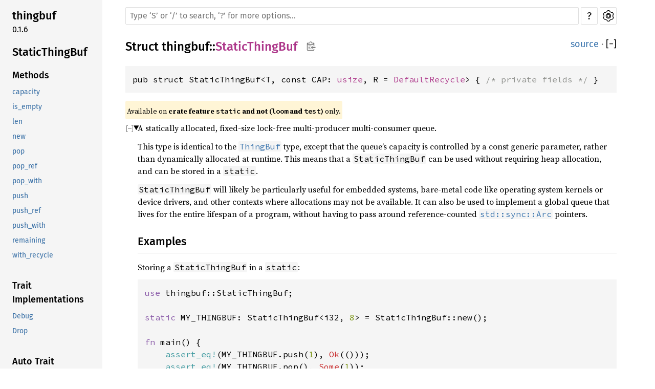

--- FILE ---
content_type: text/html; charset=UTF-8
request_url: https://thingbuf.elizas.website/thingbuf/struct.staticthingbuf
body_size: 8504
content:
<!DOCTYPE html><html lang="en"><head><meta charset="utf-8"><meta name="viewport" content="width=device-width, initial-scale=1.0"><meta name="generator" content="rustdoc"><meta name="description" content="A statically allocated, fixed-size lock-free multi-producer multi-consumer queue."><title>StaticThingBuf in thingbuf - Rust</title><script>if(window.location.protocol!=="file:")document.head.insertAdjacentHTML("beforeend","SourceSerif4-Regular-46f98efaafac5295.ttf.woff2,FiraSans-Regular-018c141bf0843ffd.woff2,FiraSans-Medium-8f9a781e4970d388.woff2,SourceCodePro-Regular-562dcc5011b6de7d.ttf.woff2,SourceCodePro-Semibold-d899c5a5c4aeb14a.ttf.woff2".split(",").map(f=>`<link rel="preload" as="font" type="font/woff2" crossorigin href="../static.files/${f}">`).join(""))</script><link rel="stylesheet" href="../static.files/normalize-76eba96aa4d2e634.css"><link rel="stylesheet" href="../static.files/rustdoc-2c208a72533b4dd0.css"><meta name="rustdoc-vars" data-root-path="../" data-static-root-path="../static.files/" data-current-crate="thingbuf" data-themes="" data-resource-suffix="" data-rustdoc-version="1.79.0-nightly (becebb315 2024-04-17)" data-channel="nightly" data-search-js="search-ffac13a0df2b1870.js" data-settings-js="settings-4313503d2e1961c2.js" ><script src="../static.files/storage-e32f0c247825364d.js"></script><script defer src="sidebar-items.js"></script><script defer src="../static.files/main-79b348b11ac95225.js"></script><noscript><link rel="stylesheet" href="../static.files/noscript-09095024cf37855e.css"></noscript><link rel="alternate icon" type="image/png" href="../static.files/favicon-32x32-422f7d1d52889060.png"><link rel="icon" type="image/svg+xml" href="../static.files/favicon-2c020d218678b618.svg"></head><body class="rustdoc struct"><!--[if lte IE 11]><div class="warning">This old browser is unsupported and will most likely display funky things.</div><![endif]--><nav class="mobile-topbar"><button class="sidebar-menu-toggle" title="show sidebar"></button></nav><nav class="sidebar"><div class="sidebar-crate"><h2><a href='/thingbuf/'>thingbuf</a><span class="version">0.1.6</span></h2></div><h2 class="location"><a href="#">StaticThingBuf</a></h2><div class="sidebar-elems"><section><h3><a href="#implementations">Methods</a></h3><ul class="block method"><li><a href="#method.capacity">capacity</a></li><li><a href="#method.is_empty">is_empty</a></li><li><a href="#method.len">len</a></li><li><a href="#method.new">new</a></li><li><a href="#method.pop">pop</a></li><li><a href="#method.pop_ref">pop_ref</a></li><li><a href="#method.pop_with">pop_with</a></li><li><a href="#method.push">push</a></li><li><a href="#method.push_ref">push_ref</a></li><li><a href="#method.push_with">push_with</a></li><li><a href="#method.remaining">remaining</a></li><li><a href="#method.with_recycle">with_recycle</a></li></ul><h3><a href="#trait-implementations">Trait Implementations</a></h3><ul class="block trait-implementation"><li><a href="#impl-Debug-for-StaticThingBuf%3CT,+CAP,+R%3E">Debug</a></li><li><a href="#impl-Drop-for-StaticThingBuf%3CT,+CAP,+R%3E">Drop</a></li></ul><h3><a href="#synthetic-implementations">Auto Trait Implementations</a></h3><ul class="block synthetic-implementation"><li><a href="#impl-Freeze-for-StaticThingBuf%3CT,+CAP,+R%3E">!Freeze</a></li><li><a href="#impl-RefUnwindSafe-for-StaticThingBuf%3CT,+CAP,+R%3E">!RefUnwindSafe</a></li><li><a href="#impl-Send-for-StaticThingBuf%3CT,+CAP,+R%3E">Send</a></li><li><a href="#impl-Sync-for-StaticThingBuf%3CT,+CAP,+R%3E">Sync</a></li><li><a href="#impl-Unpin-for-StaticThingBuf%3CT,+CAP,+R%3E">Unpin</a></li><li><a href="#impl-UnwindSafe-for-StaticThingBuf%3CT,+CAP,+R%3E">UnwindSafe</a></li></ul><h3><a href="#blanket-implementations">Blanket Implementations</a></h3><ul class="block blanket-implementation"><li><a href="#impl-Any-for-T">Any</a></li><li><a href="#impl-Borrow%3CT%3E-for-T">Borrow&lt;T&gt;</a></li><li><a href="#impl-BorrowMut%3CT%3E-for-T">BorrowMut&lt;T&gt;</a></li><li><a href="#impl-From%3CT%3E-for-T">From&lt;T&gt;</a></li><li><a href="#impl-Into%3CU%3E-for-T">Into&lt;U&gt;</a></li><li><a href="#impl-TryFrom%3CU%3E-for-T">TryFrom&lt;U&gt;</a></li><li><a href="#impl-TryInto%3CU%3E-for-T">TryInto&lt;U&gt;</a></li></ul></section><h2><a href='/thingbuf/'>In crate thingbuf</a></h2></div></nav><div class="sidebar-resizer"></div><main><div class="width-limiter"><nav class="sub"><form class="search-form"><span></span><div id="sidebar-button" tabindex="-1"><a href='/thingbuf/all' title='show sidebar'></a></div><input class="search-input" name="search" aria-label="Run search in the documentation" autocomplete="off" spellcheck="false" placeholder="Type ‘S’ or ‘/’ to search, ‘?’ for more options…" type="search"><div id="help-button" tabindex="-1"><a href='/help' title='help'>?</a></div><div id="settings-menu" tabindex="-1"><a href='/settings' title='settings'>Settings</a></div></form></nav><section id="main-content" class="content"><div class="main-heading"><h1>Struct <a href='/thingbuf/'>thingbuf</a>::<wbr><a class="struct" href="#">StaticThingBuf</a><button id="copy-path" title="Copy item path to clipboard">Copy item path</button></h1><span class="out-of-band"><a class='src' href='/src/thingbuf/static_thingbuf.rs#195-199'>source</a> · <button id="toggle-all-docs" title="collapse all docs">[<span>&#x2212;</span>]</button></span></div><pre class="rust item-decl"><code>pub struct StaticThingBuf&lt;T, const CAP: <a class="primitive" href="https://doc.rust-lang.org/nightly/std/primitive.usize.html">usize</a>, R = <a class='struct' href='/thingbuf/recycling/struct.defaultrecycle' title='struct thingbuf::recycling::DefaultRecycle'>DefaultRecycle</a>&gt; { <span class="comment">/* private fields */</span> }</code></pre><span class="item-info"><div class="stab portability">Available on <strong>crate feature <code>static</code> and not (<code>loom</code> and <code>test</code>)</strong> only.</div></span><details class="toggle top-doc" open><summary class="hideme"><span>Expand description</span></summary><div class="docblock"><p>A statically allocated, fixed-size lock-free multi-producer multi-consumer
queue.</p>
<p>This type is identical to the <a href='/thingbuf/struct.thingbuf' title='struct thingbuf::ThingBuf'><code>ThingBuf</code></a> type, except that the queue’s
capacity is controlled by a const generic parameter, rather than dynamically
allocated at runtime. This means that a <code>StaticThingBuf</code> can be used without
requiring heap allocation, and can be stored in a <code>static</code>.</p>
<p><code>StaticThingBuf</code> will likely be particularly useful for embedded systems,
bare-metal code like operating system kernels or device drivers, and other
contexts where allocations may not be available. It can also be used to
implement a global queue that lives for the entire lifespan of a program,
without having to pass around reference-counted <a href="https://doc.rust-lang.org/nightly/alloc/sync/struct.Arc.html" title="struct alloc::sync::Arc"><code>std::sync::Arc</code></a> pointers.</p>
<h2 id="examples"><a class="doc-anchor" href="#examples">§</a>Examples</h2>
<p>Storing a <code>StaticThingBuf</code> in a <code>static</code>:</p>

<div class="example-wrap"><pre class="rust rust-example-rendered"><code><span class="kw">use </span>thingbuf::StaticThingBuf;

<span class="kw">static </span>MY_THINGBUF: StaticThingBuf&lt;i32, <span class="number">8</span>&gt; = StaticThingBuf::new();

<span class="kw">fn </span>main() {
    <span class="macro">assert_eq!</span>(MY_THINGBUF.push(<span class="number">1</span>), <span class="prelude-val">Ok</span>(()));
    <span class="macro">assert_eq!</span>(MY_THINGBUF.pop(), <span class="prelude-val">Some</span>(<span class="number">1</span>));
}</code></pre></div>
<p>Constructing a <code>StaticThingBuf</code> on the stack:</p>

<div class="example-wrap"><pre class="rust rust-example-rendered"><code><span class="kw">use </span>thingbuf::StaticThingBuf;

<span class="kw">let </span>q = StaticThingBuf::&lt;<span class="kw">_</span>, <span class="number">2</span>&gt;::new();

<span class="comment">// Push some values to the queue.
</span>q.push(<span class="number">1</span>).unwrap();
q.push(<span class="number">2</span>).unwrap();

<span class="comment">// Now, the queue is at capacity.
</span><span class="macro">assert!</span>(q.push(<span class="number">3</span>).is_err());</code></pre></div>
<h2 id="allocation"><a class="doc-anchor" href="#allocation">§</a>Allocation</h2>
<p>A <code>StaticThingBuf</code> is a fixed-size, array-based queue. Elements in the queue are
stored in a single array whose capacity is specified at compile time as a
<code>const</code> generic parameter. This means that a <code>StaticThingBuf</code> requires <em>no</em>
heap allocations. Calling <a href='/thingbuf/struct.staticthingbuf#method.new' title='associated function thingbuf::StaticThingBuf::new'><code>StaticThingBuf::new</code></a>, <a href='/thingbuf/struct.staticthingbuf#method.push' title='method thingbuf::StaticThingBuf::push'><code>push</code></a> or <a href='/thingbuf/struct.staticthingbuf#method.pop' title='method thingbuf::StaticThingBuf::pop'><code>pop</code></a> will
never allocate or deallocate memory.</p>
<p>If the size of the queue is dynamic and not known at compile-time, the <a href='/thingbuf/struct.thingbuf' title='struct thingbuf::ThingBuf'><code>ThingBuf</code></a>
type, which performs a single heap allocation, can be used instead (provided
that the <code>alloc</code> feature flag is enabled).</p>
<h3 id="reusing-allocations"><a class="doc-anchor" href="#reusing-allocations">§</a>Reusing Allocations</h3>
<p>Of course, if the <em>elements</em> in the queue are themselves heap-allocated
(such as <code>String</code>s or <code>Vec</code>s), heap allocations and deallocations may still
occur when those types are created or dropped. However, <code>StaticThingBuf</code> also
provides an API for enqueueing and dequeueing elements <em>by reference</em>. In
some use cases, this API can be used to reduce allocations for queue elements.</p>
<p>As an example, consider the case where multiple threads in a program format
log messages and send them to a dedicated worker thread that writes those
messages to a file. A naive implementation might look something like this:</p>

<div class="example-wrap"><pre class="rust rust-example-rendered"><code><span class="kw">use </span>thingbuf::StaticThingBuf;
<span class="kw">use </span>std::{sync::Arc, fmt, thread, fs::File, error::Error, io::Write};

<span class="kw">static </span>LOG_QUEUE: StaticThingBuf&lt;String, <span class="number">1048</span>&gt; = StaticThingBuf::new();

<span class="comment">// Called by application threads to log a message.
</span><span class="kw">fn </span>log_event(message: <span class="kw-2">&amp;</span><span class="kw">dyn </span>fmt::Debug) {
    <span class="comment">// Format the log line to a `String`.
    </span><span class="kw">let </span>line = <span class="macro">format!</span>(<span class="string">"{:?}\n"</span>, message);
    <span class="comment">// Send the string to the worker thread.
    </span><span class="kw">let _ </span>= LOG_QUEUE.push(line);
    <span class="comment">// If the queue was full, ignore the error and drop the log line.
</span>}

<span class="kw">fn </span>main() -&gt; <span class="prelude-ty">Result</span>&lt;(), Box&lt;<span class="kw">dyn </span>Error&gt;&gt; {
    <span class="comment">// Spawn the background worker thread.
    </span><span class="kw">let </span><span class="kw-2">mut </span>file = File::create(<span class="string">"myapp.log"</span>)<span class="question-mark">?</span>;
    thread::spawn(<span class="kw">move </span>|| {
        <span class="kw">use </span>std::io::Write;
        <span class="kw">loop </span>{
            <span class="comment">// Pop from the queue, and write each log line to the file.
            </span><span class="kw">while let </span><span class="prelude-val">Some</span>(line) = LOG_QUEUE.pop() {
                file.write_all(line.as_bytes()).unwrap();
            }

            <span class="comment">// No more messages in the queue!
            </span>file.flush().unwrap();
            thread::yield_now();
        }
    });

    <span class="comment">// ...
</span>}</code></pre></div>
<p>With this design, however, new <code>String</code>s are allocated for every message
that’s logged, and then are immediately deallocated once they are written to
the file. This can have a negative performance impact.</p>
<p>Using <code>ThingBuf</code>’s <a href='/thingbuf/struct.staticthingbuf#method.push_ref' title='method thingbuf::StaticThingBuf::push_ref'><code>push_ref</code></a> and <a href='/thingbuf/struct.staticthingbuf#method.pop_ref' title='method thingbuf::StaticThingBuf::pop_ref'><code>pop_ref</code></a> methods, this code can be
redesigned to <em>reuse</em> <code>String</code> allocations in place. With these methods,
rather than moving an element by-value into the queue when enqueueing, we
instead reserve the rights to <em>mutate</em> a slot in the queue in place,
returning a <a href='/thingbuf/struct.ref' title='struct thingbuf::Ref'><code>Ref</code></a>. Similarly, when dequeueing, we also recieve a <a href='/thingbuf/struct.ref' title='struct thingbuf::Ref'><code>Ref</code></a>
that allows reading from (and mutating) the dequeued element. This allows
the queue to <em>own</em> the set of <code>String</code>s used for formatting log messages,
which are cleared in place and the existing allocation reused.</p>
<p>The rewritten code might look like this:</p>

<div class="example-wrap"><pre class="rust rust-example-rendered"><code><span class="kw">use </span>thingbuf::StaticThingBuf;
<span class="kw">use </span>std::{sync::Arc, fmt, thread, fs::File, error::Error};

<span class="kw">static </span>LOG_QUEUE: StaticThingBuf&lt;String, <span class="number">1048</span>&gt; = StaticThingBuf::new();

<span class="comment">// Called by application threads to log a message.
</span><span class="kw">fn </span>log_event( message: <span class="kw-2">&amp;</span><span class="kw">dyn </span>fmt::Debug) {
    <span class="kw">use </span>std::fmt::Write;

    <span class="comment">// Reserve a slot in the queue to write to.
    </span><span class="kw">if let </span><span class="prelude-val">Ok</span>(<span class="kw-2">mut </span>slot) = LOG_QUEUE.push_ref() {
        <span class="comment">// Clear the string in place, retaining the allocated capacity.
        </span>slot.clear();
        <span class="comment">// Write the log message to the string.
        </span><span class="macro">write!</span>(<span class="kw-2">&amp;mut *</span>slot, <span class="string">"{:?}\n"</span>, message);
    }
    <span class="comment">// Otherwise, if `push_ref` returns an error, the queue is full;
    // ignore this log line.
</span>}

<span class="kw">fn </span>main() -&gt; <span class="prelude-ty">Result</span>&lt;(), Box&lt;<span class="kw">dyn </span>Error&gt;&gt; {
    <span class="comment">// Spawn the background worker thread.
    </span><span class="kw">let </span><span class="kw-2">mut </span>file = File::create(<span class="string">"myapp.log"</span>)<span class="question-mark">?</span>;
    thread::spawn(<span class="kw">move </span>|| {
        <span class="kw">use </span>std::io::Write;
        <span class="kw">loop </span>{
            <span class="comment">// Pop from the queue, and write each log line to the file.
            </span><span class="kw">while let </span><span class="prelude-val">Some</span>(line) = LOG_QUEUE.pop_ref() {
                file.write_all(line.as_bytes()).unwrap();
            }

            <span class="comment">// No more messages in the queue!
            </span>file.flush().unwrap();
            thread::yield_now();
        }
    });

    <span class="comment">// ...
</span>}</code></pre></div>
<p>In this implementation, the strings will only be reallocated if their
current capacity is not large enough to store the formatted representation
of the log message.</p>
<p>When using a <code>ThingBuf</code> in this manner, it can be thought of as a
combination of a concurrent queue and an <a href="https://en.wikipedia.org/wiki/Object_pool_pattern">object pool</a>.</p>
</div></details><h2 id="implementations" class="section-header">Implementations<a href="#implementations" class="anchor">§</a></h2><div id="implementations-list"><details class="toggle implementors-toggle" open><summary><section id="impl-StaticThingBuf%3CT,+CAP%3E" class="impl"><a class='src rightside' href='/src/thingbuf/static_thingbuf.rs#204-214'>source</a><a href="#impl-StaticThingBuf%3CT,+CAP%3E" class="anchor">§</a><h3 class="code-header">impl&lt;T, const CAP: <a class="primitive" href="https://doc.rust-lang.org/nightly/std/primitive.usize.html">usize</a>&gt; <a class='struct' href='/thingbuf/struct.staticthingbuf' title='struct thingbuf::StaticThingBuf'>StaticThingBuf</a>&lt;T, CAP&gt;</h3></section></summary><div class="impl-items"><details class="toggle method-toggle" open><summary><section id="method.new" class="method"><a class='src rightside' href='/src/thingbuf/static_thingbuf.rs#211-213'>source</a><h4 class="code-header">pub const fn <a href="#method.new" class="fn">new</a>() -&gt; Self</h4></section></summary><div class="docblock"><p>Returns a new <code>StaticThingBuf</code> with space for <code>CAP</code> elements.</p>
<p>This queue will use the [default recycling policy].</p>
</div></details></div></details><details class="toggle implementors-toggle" open><summary><section id="impl-StaticThingBuf%3CT,+CAP,+R%3E" class="impl"><a class='src rightside' href='/src/thingbuf/static_thingbuf.rs#216-229'>source</a><a href="#impl-StaticThingBuf%3CT,+CAP,+R%3E" class="anchor">§</a><h3 class="code-header">impl&lt;T, const CAP: <a class="primitive" href="https://doc.rust-lang.org/nightly/std/primitive.usize.html">usize</a>, R&gt; <a class='struct' href='/thingbuf/struct.staticthingbuf' title='struct thingbuf::StaticThingBuf'>StaticThingBuf</a>&lt;T, CAP, R&gt;</h3></section></summary><div class="impl-items"><details class="toggle method-toggle" open><summary><section id="method.with_recycle" class="method"><a class='src rightside' href='/src/thingbuf/static_thingbuf.rs#222-228'>source</a><h4 class="code-header">pub const fn <a href="#method.with_recycle" class="fn">with_recycle</a>(recycle: R) -&gt; Self</h4></section></summary><div class="docblock"><p>Returns a new <code>StaticThingBuf</code> with space for <code>CAP</code> elements and
the provided <a href='/thingbuf/recycling/trait.recycle' title='trait thingbuf::recycling::Recycle'>recycling policy</a>.</p>
</div></details></div></details><details class="toggle implementors-toggle" open><summary><section id="impl-StaticThingBuf%3CT,+CAP,+R%3E-1" class="impl"><a class='src rightside' href='/src/thingbuf/static_thingbuf.rs#231-325'>source</a><a href="#impl-StaticThingBuf%3CT,+CAP,+R%3E-1" class="anchor">§</a><h3 class="code-header">impl&lt;T, const CAP: <a class="primitive" href="https://doc.rust-lang.org/nightly/std/primitive.usize.html">usize</a>, R&gt; <a class='struct' href='/thingbuf/struct.staticthingbuf' title='struct thingbuf::StaticThingBuf'>StaticThingBuf</a>&lt;T, CAP, R&gt;</h3></section></summary><div class="impl-items"><details class="toggle method-toggle" open><summary><section id="method.capacity" class="method"><a class='src rightside' href='/src/thingbuf/static_thingbuf.rs#262-264'>source</a><h4 class="code-header">pub fn <a href="#method.capacity" class="fn">capacity</a>(&amp;self) -&gt; <a class="primitive" href="https://doc.rust-lang.org/nightly/std/primitive.usize.html">usize</a></h4></section></summary><div class="docblock"><p>Returns the <em>total</em> capacity of this queue. This includes both
occupied and unoccupied entries.</p>
<p>To determine the queue’s remaining <em>unoccupied</em> capacity, use
<a href='/thingbuf/struct.staticthingbuf#method.remaining' title='method thingbuf::StaticThingBuf::remaining'><code>remaining</code></a> instead.</p>
<h5 id="examples-1"><a class="doc-anchor" href="#examples-1">§</a>Examples</h5>
<div class="example-wrap"><pre class="rust rust-example-rendered"><code><span class="kw">static </span>MY_THINGBUF: StaticThingBuf::&lt;usize, <span class="number">100</span>&gt; = StaticThingBuf::new();

<span class="macro">assert_eq!</span>(MY_THINGBUF.capacity(), <span class="number">100</span>);</code></pre></div>
<p>Even after pushing several messages to the queue, the capacity remains
the same:</p>

<div class="example-wrap"><pre class="rust rust-example-rendered"><code><span class="kw">static </span>MY_THINGBUF: StaticThingBuf::&lt;usize, <span class="number">100</span>&gt; = StaticThingBuf::new();

<span class="kw-2">*</span>MY_THINGBUF.push_ref().unwrap() = <span class="number">1</span>;
<span class="kw-2">*</span>MY_THINGBUF.push_ref().unwrap() = <span class="number">2</span>;
<span class="kw-2">*</span>MY_THINGBUF.push_ref().unwrap() = <span class="number">3</span>;

<span class="macro">assert_eq!</span>(MY_THINGBUF.capacity(), <span class="number">100</span>);</code></pre></div>
</div></details><details class="toggle method-toggle" open><summary><section id="method.remaining" class="method"><a class='src rightside' href='/src/thingbuf/static_thingbuf.rs#273-275'>source</a><h4 class="code-header">pub fn <a href="#method.remaining" class="fn">remaining</a>(&amp;self) -&gt; <a class="primitive" href="https://doc.rust-lang.org/nightly/std/primitive.usize.html">usize</a></h4></section></summary><div class="docblock"><p>Returns the unoccupied capacity of the queue (i.e., how many additional
elements can be enqueued before the queue will be full).</p>
<p>This is equivalent to subtracting the queue’s <a href='/thingbuf/struct.staticthingbuf#method.len' title='method thingbuf::StaticThingBuf::len'><code>len</code></a> from its <a href='/thingbuf/struct.staticthingbuf#method.capacity' title='method thingbuf::StaticThingBuf::capacity'><code>capacity</code></a>.</p>
</div></details><details class="toggle method-toggle" open><summary><section id="method.len" class="method"><a class='src rightside' href='/src/thingbuf/static_thingbuf.rs#301-303'>source</a><h4 class="code-header">pub fn <a href="#method.len" class="fn">len</a>(&amp;self) -&gt; <a class="primitive" href="https://doc.rust-lang.org/nightly/std/primitive.usize.html">usize</a></h4></section></summary><div class="docblock"><p>Returns the number of elements in the queue</p>
<p>To determine the queue’s remaining <em>unoccupied</em> capacity, use
<a href='/thingbuf/struct.staticthingbuf#method.remaining' title='method thingbuf::StaticThingBuf::remaining'><code>remaining</code></a> instead.</p>
<h5 id="examples-2"><a class="doc-anchor" href="#examples-2">§</a>Examples</h5>
<div class="example-wrap"><pre class="rust rust-example-rendered"><code><span class="kw">static </span>MY_THINGBUF: StaticThingBuf::&lt;usize, <span class="number">100</span>&gt; = StaticThingBuf::new();

<span class="macro">assert_eq!</span>(MY_THINGBUF.len(), <span class="number">0</span>);

<span class="kw-2">*</span>MY_THINGBUF.push_ref().unwrap() = <span class="number">1</span>;
<span class="kw-2">*</span>MY_THINGBUF.push_ref().unwrap() = <span class="number">2</span>;
<span class="kw-2">*</span>MY_THINGBUF.push_ref().unwrap() = <span class="number">3</span>;
<span class="macro">assert_eq!</span>(MY_THINGBUF.len(), <span class="number">3</span>);

<span class="kw">let _ </span>= MY_THINGBUF.pop_ref();
<span class="macro">assert_eq!</span>(MY_THINGBUF.len(), <span class="number">2</span>);</code></pre></div>
</div></details><details class="toggle method-toggle" open><summary><section id="method.is_empty" class="method"><a class='src rightside' href='/src/thingbuf/static_thingbuf.rs#322-324'>source</a><h4 class="code-header">pub fn <a href="#method.is_empty" class="fn">is_empty</a>(&amp;self) -&gt; <a class="primitive" href="https://doc.rust-lang.org/nightly/std/primitive.bool.html">bool</a></h4></section></summary><div class="docblock"><p>Returns <code>true</code> if there are currently no elements in this <code>StaticThingBuf</code>.</p>
<h5 id="examples-3"><a class="doc-anchor" href="#examples-3">§</a>Examples</h5>
<div class="example-wrap"><pre class="rust rust-example-rendered"><code><span class="kw">static </span>MY_THINGBUF: StaticThingBuf::&lt;usize, <span class="number">100</span>&gt; = StaticThingBuf::new();

<span class="macro">assert!</span>(MY_THINGBUF.is_empty());

<span class="kw-2">*</span>MY_THINGBUF.push_ref().unwrap() = <span class="number">1</span>;
<span class="macro">assert!</span>(!MY_THINGBUF.is_empty());

<span class="kw">let _ </span>= MY_THINGBUF.pop_ref();
<span class="macro">assert!</span>(MY_THINGBUF.is_empty());</code></pre></div>
</div></details></div></details><details class="toggle implementors-toggle" open><summary><section id="impl-StaticThingBuf%3CT,+CAP,+R%3E-2" class="impl"><a class='src rightside' href='/src/thingbuf/static_thingbuf.rs#327-513'>source</a><a href="#impl-StaticThingBuf%3CT,+CAP,+R%3E-2" class="anchor">§</a><h3 class="code-header">impl&lt;T, const CAP: <a class="primitive" href="https://doc.rust-lang.org/nightly/std/primitive.usize.html">usize</a>, R&gt; <a class='struct' href='/thingbuf/struct.staticthingbuf' title='struct thingbuf::StaticThingBuf'>StaticThingBuf</a>&lt;T, CAP, R&gt;<div class="where">where
    R: <a class='trait' href='/thingbuf/recycling/trait.recycle' title='trait thingbuf::recycling::Recycle'>Recycle</a>&lt;T&gt;,</div></h3></section></summary><div class="impl-items"><details class="toggle method-toggle" open><summary><section id="method.push_ref" class="method"><a class='src rightside' href='/src/thingbuf/static_thingbuf.rs#407-414'>source</a><h4 class="code-header">pub fn <a href="#method.push_ref" class="fn">push_ref</a>(&amp;self) -&gt; <a class="enum" href="https://doc.rust-lang.org/nightly/core/result/enum.Result.html" title="enum core::result::Result">Result</a>&lt;<a class='struct' href='/thingbuf/struct.ref' title='struct thingbuf::Ref'>Ref</a>&lt;'_, T&gt;, <a class='struct' href='/thingbuf/struct.full' title='struct thingbuf::Full'>Full</a>&gt;</h4></section></summary><div class="docblock"><p>Reserves a slot to push an element into the queue, returning a <a href='/thingbuf/struct.ref' title='struct thingbuf::Ref'><code>Ref</code></a> that
can be used to write to that slot.</p>
<p>This can be used to reuse allocations for queue elements in place,
by clearing previous data prior to writing. In order to ensure
allocations can be reused in place, elements should be dequeued using
<a href='/thingbuf/struct.staticthingbuf#method.pop_ref' title='method thingbuf::StaticThingBuf::pop_ref'><code>pop_ref</code></a> rather than <a href='/thingbuf/struct.staticthingbuf#method.pop' title='method thingbuf::StaticThingBuf::pop'><code>pop</code></a>. If values are expensive to produce,
<code>push_ref</code> can also be used to avoid producing a value if there is no
capacity for it in the queue.</p>
<p>For values that don’t own heap allocations, or heap allocated values
that cannot be reused in place, <a href='/thingbuf/struct.staticthingbuf#method.push_ref' title='method thingbuf::StaticThingBuf::push_ref'><code>push</code></a> can also be used.</p>
<h5 id="returns"><a class="doc-anchor" href="#returns">§</a>Returns</h5>
<ul>
<li><code>Ok(</code><a href='/thingbuf/struct.ref' title='struct thingbuf::Ref'><code>Ref</code></a><code>)</code> if there is space for a new element</li>
<li><code>Err(</code><a href='/thingbuf/struct.full' title='struct thingbuf::Full'><code>Full</code></a><code>)</code>, if there is no capacity remaining in the queue</li>
</ul>
<h5 id="examples-4"><a class="doc-anchor" href="#examples-4">§</a>Examples</h5>
<div class="example-wrap"><pre class="rust rust-example-rendered"><code><span class="kw">use </span>thingbuf::StaticThingBuf;

<span class="kw">static </span>MY_THINGBUF: StaticThingBuf&lt;i32, <span class="number">1</span>&gt; = StaticThingBuf::new();

<span class="comment">// Reserve a `Ref` and enqueue an element.
</span><span class="kw-2">*</span>MY_THINGBUF.push_ref().expect(<span class="string">"queue should have capacity"</span>) = <span class="number">10</span>;

<span class="comment">// Now that the queue has one element in it, a subsequent `push_ref`
// call will fail.
</span><span class="macro">assert!</span>(MY_THINGBUF.push_ref().is_err());</code></pre></div>
<p>Avoiding producing an expensive element when the queue is at capacity:</p>

<div class="example-wrap"><pre class="rust rust-example-rendered"><code><span class="kw">use </span>thingbuf::StaticThingBuf;

<span class="kw">static </span>MESSAGES: StaticThingBuf&lt;Message, <span class="number">16</span>&gt; = StaticThingBuf::new();

<span class="attr">#[derive(Clone, Default)]
</span><span class="kw">struct </span>Message {
    <span class="comment">// ...
</span>}

<span class="kw">fn </span>make_expensive_message() -&gt; Message {
    <span class="comment">// Imagine this function performs some costly operation, or acquires
    // a limited resource...
</span>}

<span class="kw">fn </span>enqueue_message() {
    <span class="kw">loop </span>{
        <span class="kw">match </span>MESSAGES.push_ref() {
            <span class="comment">// the queue for our message, so it's okay to generate
            // the expensive message.
            </span><span class="prelude-val">Ok</span>(<span class="kw-2">mut </span>slot) =&gt; {
                <span class="kw-2">*</span>slot = make_expensive_message();
                <span class="kw">return</span>;
            },

            <span class="comment">// If there's no space in the queue, avoid generating
            // an expensive message that won't be sent.
            </span><span class="prelude-val">Err</span>(<span class="kw">_</span>) =&gt; {
                <span class="comment">// Wait until the queue has capacity...
                </span>std::thread::yield_now();
            }
        }
    }
}</code></pre></div>
</div></details><details class="toggle method-toggle" open><summary><section id="method.push" class="method"><a class='src rightside' href='/src/thingbuf/static_thingbuf.rs#434-442'>source</a><h4 class="code-header">pub fn <a href="#method.push" class="fn">push</a>(&amp;self, val: T) -&gt; <a class="enum" href="https://doc.rust-lang.org/nightly/core/result/enum.Result.html" title="enum core::result::Result">Result</a>&lt;<a class="primitive" href="https://doc.rust-lang.org/nightly/std/primitive.unit.html">()</a>, <a class='struct' href='/thingbuf/struct.full' title='struct thingbuf::Full'>Full</a>&lt;T&gt;&gt;</h4></section></summary><div class="docblock"><p>Attempt to enqueue an element by value.</p>
<p>If the queue is full, the element is returned in the <a href='/thingbuf/struct.full' title='struct thingbuf::Full'><code>Full</code></a> error.</p>
<p>Unlike <a href='/thingbuf/struct.staticthingbuf#method.push_ref' title='method thingbuf::StaticThingBuf::push_ref'><code>push_ref</code></a>, this method does not enable the reuse of previously
allocated elements. If allocations are being reused by using
<a href='/thingbuf/struct.staticthingbuf#method.push_ref' title='method thingbuf::StaticThingBuf::push_ref'><code>push_ref</code></a> and <a href='/thingbuf/struct.staticthingbuf#method.pop_ref' title='method thingbuf::StaticThingBuf::pop_ref'><code>pop_ref</code></a>, this method should not be used, as it will
drop pooled allocations.</p>
<h5 id="returns-1"><a class="doc-anchor" href="#returns-1">§</a>Returns</h5>
<ul>
<li><code>Ok(())</code> if the element was enqueued</li>
<li><code>Err(</code><a href='/thingbuf/struct.full' title='struct thingbuf::Full'><code>Full</code></a><code>)</code>, containing the value, if there is no capacity
remaining in the queue</li>
</ul>
</div></details><details class="toggle method-toggle" open><summary><section id="method.push_with" class="method"><a class='src rightside' href='/src/thingbuf/static_thingbuf.rs#453-455'>source</a><h4 class="code-header">pub fn <a href="#method.push_with" class="fn">push_with</a>&lt;U&gt;(&amp;self, f: impl <a class="trait" href="https://doc.rust-lang.org/nightly/core/ops/function/trait.FnOnce.html" title="trait core::ops::function::FnOnce">FnOnce</a>(<a class="primitive" href="https://doc.rust-lang.org/nightly/std/primitive.reference.html">&amp;mut T</a>) -&gt; U) -&gt; <a class="enum" href="https://doc.rust-lang.org/nightly/core/result/enum.Result.html" title="enum core::result::Result">Result</a>&lt;U, <a class='struct' href='/thingbuf/struct.full' title='struct thingbuf::Full'>Full</a>&gt;</h4></section></summary><div class="docblock"><p>Reserves a slot to push an element into the queue, and invokes the
provided function <code>f</code> with a mutable reference to that element.</p>
<h5 id="returns-2"><a class="doc-anchor" href="#returns-2">§</a>Returns</h5>
<ul>
<li><code>Ok(U)</code> containing the return value of the provided function, if the
element was enqueued</li>
<li><code>Err(</code><a href='/thingbuf/struct.full' title='struct thingbuf::Full'><code>Full</code></a><code>)</code>, if there is no capacity remaining in the queue</li>
</ul>
</div></details><details class="toggle method-toggle" open><summary><section id="method.pop_ref" class="method"><a class='src rightside' href='/src/thingbuf/static_thingbuf.rs#480-482'>source</a><h4 class="code-header">pub fn <a href="#method.pop_ref" class="fn">pop_ref</a>(&amp;self) -&gt; <a class="enum" href="https://doc.rust-lang.org/nightly/core/option/enum.Option.html" title="enum core::option::Option">Option</a>&lt;<a class='struct' href='/thingbuf/struct.ref' title='struct thingbuf::Ref'>Ref</a>&lt;'_, T&gt;&gt;</h4></section></summary><div class="docblock"><p>Dequeue the first element in the queue, returning a <a href='/thingbuf/struct.ref' title='struct thingbuf::Ref'><code>Ref</code></a> that can be
used to read from (or mutate) the element.</p>
<p><strong>Note</strong>: A <code>StaticThingBuf</code> is <em>not</em> a “broadcast”-style queue. Each element
is dequeued a single time. Once a thread has dequeued a given element,
it is no longer the head of the queue.</p>
<p>This can be used to reuse allocations for queue elements in place,
by clearing previous data prior to writing. In order to ensure
allocations can be reused in place, elements should be enqueued using
<a href='/thingbuf/struct.staticthingbuf#method.push_ref' title='method thingbuf::StaticThingBuf::push_ref'><code>push_ref</code></a> rather than <a href='/thingbuf/struct.staticthingbuf#method.push' title='method thingbuf::StaticThingBuf::push'><code>push</code></a>.</p>
<p>For values that don’t own heap allocations, or heap allocated values
that cannot be reused in place, <a href='/thingbuf/struct.staticthingbuf#method.pop' title='method thingbuf::StaticThingBuf::pop'><code>pop</code></a> can also be used.</p>
<h5 id="returns-3"><a class="doc-anchor" href="#returns-3">§</a>Returns</h5>
<ul>
<li><code>Some(</code><a href='/thingbuf/struct.ref' title='struct thingbuf::Ref'><code>Ref&lt;T&gt;</code></a><code>)</code> if an element was dequeued</li>
<li><code>None</code> if there are no elements in the queue</li>
</ul>
</div></details><details class="toggle method-toggle" open><summary><section id="method.pop" class="method"><a class='src rightside' href='/src/thingbuf/static_thingbuf.rs#496-499'>source</a><h4 class="code-header">pub fn <a href="#method.pop" class="fn">pop</a>(&amp;self) -&gt; <a class="enum" href="https://doc.rust-lang.org/nightly/core/option/enum.Option.html" title="enum core::option::Option">Option</a>&lt;T&gt;</h4></section></summary><div class="docblock"><p>Dequeue the first element in the queue <em>by value</em>, moving it out of the
queue.</p>
<p><strong>Note</strong>: A <code>StaticThingBuf</code> is <em>not</em> a “broadcast”-style queue. Each element
is dequeued a single time. Once a thread has dequeued a given element,
it is no longer the head of the queue.</p>
<h5 id="returns-4"><a class="doc-anchor" href="#returns-4">§</a>Returns</h5>
<ul>
<li><code>Some(T)</code> if an element was dequeued</li>
<li><code>None</code> if there are no elements in the queue</li>
</ul>
</div></details><details class="toggle method-toggle" open><summary><section id="method.pop_with" class="method"><a class='src rightside' href='/src/thingbuf/static_thingbuf.rs#510-512'>source</a><h4 class="code-header">pub fn <a href="#method.pop_with" class="fn">pop_with</a>&lt;U&gt;(&amp;self, f: impl <a class="trait" href="https://doc.rust-lang.org/nightly/core/ops/function/trait.FnOnce.html" title="trait core::ops::function::FnOnce">FnOnce</a>(<a class="primitive" href="https://doc.rust-lang.org/nightly/std/primitive.reference.html">&amp;mut T</a>) -&gt; U) -&gt; <a class="enum" href="https://doc.rust-lang.org/nightly/core/option/enum.Option.html" title="enum core::option::Option">Option</a>&lt;U&gt;</h4></section></summary><div class="docblock"><p>Dequeue the first element in the queue by reference, and invoke the
provided function <code>f</code> with a mutable reference to the dequeued element.</p>
<h5 id="returns-5"><a class="doc-anchor" href="#returns-5">§</a>Returns</h5>
<ul>
<li><code>Some(U)</code> containing the return value of the provided function, if the
element was dequeued</li>
<li><code>None</code> if the queue is empty</li>
</ul>
</div></details></div></details></div><h2 id="trait-implementations" class="section-header">Trait Implementations<a href="#trait-implementations" class="anchor">§</a></h2><div id="trait-implementations-list"><details class="toggle implementors-toggle" open><summary><section id="impl-Debug-for-StaticThingBuf%3CT,+CAP,+R%3E" class="impl"><a class='src rightside' href='/src/thingbuf/static_thingbuf.rs#515-524'>source</a><a href="#impl-Debug-for-StaticThingBuf%3CT,+CAP,+R%3E" class="anchor">§</a><h3 class="code-header">impl&lt;T, const CAP: <a class="primitive" href="https://doc.rust-lang.org/nightly/std/primitive.usize.html">usize</a>, R: <a class="trait" href="https://doc.rust-lang.org/nightly/core/fmt/trait.Debug.html" title="trait core::fmt::Debug">Debug</a>&gt; <a class="trait" href="https://doc.rust-lang.org/nightly/core/fmt/trait.Debug.html" title="trait core::fmt::Debug">Debug</a> for <a class='struct' href='/thingbuf/struct.staticthingbuf' title='struct thingbuf::StaticThingBuf'>StaticThingBuf</a>&lt;T, CAP, R&gt;</h3></section></summary><div class="impl-items"><details class="toggle method-toggle" open><summary><section id="method.fmt" class="method trait-impl"><a class='src rightside' href='/src/thingbuf/static_thingbuf.rs#516-523'>source</a><a href="#method.fmt" class="anchor">§</a><h4 class="code-header">fn <a href="https://doc.rust-lang.org/nightly/core/fmt/trait.Debug.html#tymethod.fmt" class="fn">fmt</a>(&amp;self, f: &amp;mut <a class="struct" href="https://doc.rust-lang.org/nightly/core/fmt/struct.Formatter.html" title="struct core::fmt::Formatter">Formatter</a>&lt;'_&gt;) -&gt; <a class="type" href="https://doc.rust-lang.org/nightly/core/fmt/type.Result.html" title="type core::fmt::Result">Result</a></h4></section></summary><div class='docblock'>Formats the value using the given formatter. <a href="https://doc.rust-lang.org/nightly/core/fmt/trait.Debug.html#tymethod.fmt">Read more</a></div></details></div></details><details class="toggle implementors-toggle" open><summary><section id="impl-Drop-for-StaticThingBuf%3CT,+CAP,+R%3E" class="impl"><a class='src rightside' href='/src/thingbuf/static_thingbuf.rs#526-530'>source</a><a href="#impl-Drop-for-StaticThingBuf%3CT,+CAP,+R%3E" class="anchor">§</a><h3 class="code-header">impl&lt;T, const CAP: <a class="primitive" href="https://doc.rust-lang.org/nightly/std/primitive.usize.html">usize</a>, R&gt; <a class="trait" href="https://doc.rust-lang.org/nightly/core/ops/drop/trait.Drop.html" title="trait core::ops::drop::Drop">Drop</a> for <a class='struct' href='/thingbuf/struct.staticthingbuf' title='struct thingbuf::StaticThingBuf'>StaticThingBuf</a>&lt;T, CAP, R&gt;</h3></section></summary><div class="impl-items"><details class="toggle method-toggle" open><summary><section id="method.drop" class="method trait-impl"><a class='src rightside' href='/src/thingbuf/static_thingbuf.rs#527-529'>source</a><a href="#method.drop" class="anchor">§</a><h4 class="code-header">fn <a href="https://doc.rust-lang.org/nightly/core/ops/drop/trait.Drop.html#tymethod.drop" class="fn">drop</a>(&amp;mut self)</h4></section></summary><div class='docblock'>Executes the destructor for this type. <a href="https://doc.rust-lang.org/nightly/core/ops/drop/trait.Drop.html#tymethod.drop">Read more</a></div></details></div></details></div><h2 id="synthetic-implementations" class="section-header">Auto Trait Implementations<a href="#synthetic-implementations" class="anchor">§</a></h2><div id="synthetic-implementations-list"><section id="impl-Freeze-for-StaticThingBuf%3CT,+CAP,+R%3E" class="impl"><a href="#impl-Freeze-for-StaticThingBuf%3CT,+CAP,+R%3E" class="anchor">§</a><h3 class="code-header">impl&lt;T, const CAP: <a class="primitive" href="https://doc.rust-lang.org/nightly/std/primitive.usize.html">usize</a>, R = <a class='struct' href='/thingbuf/recycling/struct.defaultrecycle' title='struct thingbuf::recycling::DefaultRecycle'>DefaultRecycle</a>&gt; !<a class="trait" href="https://doc.rust-lang.org/nightly/core/marker/trait.Freeze.html" title="trait core::marker::Freeze">Freeze</a> for <a class='struct' href='/thingbuf/struct.staticthingbuf' title='struct thingbuf::StaticThingBuf'>StaticThingBuf</a>&lt;T, CAP, R&gt;</h3></section><section id="impl-RefUnwindSafe-for-StaticThingBuf%3CT,+CAP,+R%3E" class="impl"><a href="#impl-RefUnwindSafe-for-StaticThingBuf%3CT,+CAP,+R%3E" class="anchor">§</a><h3 class="code-header">impl&lt;T, const CAP: <a class="primitive" href="https://doc.rust-lang.org/nightly/std/primitive.usize.html">usize</a>, R = <a class='struct' href='/thingbuf/recycling/struct.defaultrecycle' title='struct thingbuf::recycling::DefaultRecycle'>DefaultRecycle</a>&gt; !<a class="trait" href="https://doc.rust-lang.org/nightly/core/panic/unwind_safe/trait.RefUnwindSafe.html" title="trait core::panic::unwind_safe::RefUnwindSafe">RefUnwindSafe</a> for <a class='struct' href='/thingbuf/struct.staticthingbuf' title='struct thingbuf::StaticThingBuf'>StaticThingBuf</a>&lt;T, CAP, R&gt;</h3></section><section id="impl-Send-for-StaticThingBuf%3CT,+CAP,+R%3E" class="impl"><a href="#impl-Send-for-StaticThingBuf%3CT,+CAP,+R%3E" class="anchor">§</a><h3 class="code-header">impl&lt;T, const CAP: <a class="primitive" href="https://doc.rust-lang.org/nightly/std/primitive.usize.html">usize</a>, R&gt; <a class="trait" href="https://doc.rust-lang.org/nightly/core/marker/trait.Send.html" title="trait core::marker::Send">Send</a> for <a class='struct' href='/thingbuf/struct.staticthingbuf' title='struct thingbuf::StaticThingBuf'>StaticThingBuf</a>&lt;T, CAP, R&gt;<div class="where">where
    R: <a class="trait" href="https://doc.rust-lang.org/nightly/core/marker/trait.Send.html" title="trait core::marker::Send">Send</a>,
    T: <a class="trait" href="https://doc.rust-lang.org/nightly/core/marker/trait.Send.html" title="trait core::marker::Send">Send</a>,</div></h3></section><section id="impl-Sync-for-StaticThingBuf%3CT,+CAP,+R%3E" class="impl"><a href="#impl-Sync-for-StaticThingBuf%3CT,+CAP,+R%3E" class="anchor">§</a><h3 class="code-header">impl&lt;T, const CAP: <a class="primitive" href="https://doc.rust-lang.org/nightly/std/primitive.usize.html">usize</a>, R&gt; <a class="trait" href="https://doc.rust-lang.org/nightly/core/marker/trait.Sync.html" title="trait core::marker::Sync">Sync</a> for <a class='struct' href='/thingbuf/struct.staticthingbuf' title='struct thingbuf::StaticThingBuf'>StaticThingBuf</a>&lt;T, CAP, R&gt;<div class="where">where
    R: <a class="trait" href="https://doc.rust-lang.org/nightly/core/marker/trait.Sync.html" title="trait core::marker::Sync">Sync</a>,
    T: <a class="trait" href="https://doc.rust-lang.org/nightly/core/marker/trait.Sync.html" title="trait core::marker::Sync">Sync</a>,</div></h3></section><section id="impl-Unpin-for-StaticThingBuf%3CT,+CAP,+R%3E" class="impl"><a href="#impl-Unpin-for-StaticThingBuf%3CT,+CAP,+R%3E" class="anchor">§</a><h3 class="code-header">impl&lt;T, const CAP: <a class="primitive" href="https://doc.rust-lang.org/nightly/std/primitive.usize.html">usize</a>, R&gt; <a class="trait" href="https://doc.rust-lang.org/nightly/core/marker/trait.Unpin.html" title="trait core::marker::Unpin">Unpin</a> for <a class='struct' href='/thingbuf/struct.staticthingbuf' title='struct thingbuf::StaticThingBuf'>StaticThingBuf</a>&lt;T, CAP, R&gt;<div class="where">where
    R: <a class="trait" href="https://doc.rust-lang.org/nightly/core/marker/trait.Unpin.html" title="trait core::marker::Unpin">Unpin</a>,
    T: <a class="trait" href="https://doc.rust-lang.org/nightly/core/marker/trait.Unpin.html" title="trait core::marker::Unpin">Unpin</a>,</div></h3></section><section id="impl-UnwindSafe-for-StaticThingBuf%3CT,+CAP,+R%3E" class="impl"><a href="#impl-UnwindSafe-for-StaticThingBuf%3CT,+CAP,+R%3E" class="anchor">§</a><h3 class="code-header">impl&lt;T, const CAP: <a class="primitive" href="https://doc.rust-lang.org/nightly/std/primitive.usize.html">usize</a>, R&gt; <a class="trait" href="https://doc.rust-lang.org/nightly/core/panic/unwind_safe/trait.UnwindSafe.html" title="trait core::panic::unwind_safe::UnwindSafe">UnwindSafe</a> for <a class='struct' href='/thingbuf/struct.staticthingbuf' title='struct thingbuf::StaticThingBuf'>StaticThingBuf</a>&lt;T, CAP, R&gt;<div class="where">where
    R: <a class="trait" href="https://doc.rust-lang.org/nightly/core/panic/unwind_safe/trait.UnwindSafe.html" title="trait core::panic::unwind_safe::UnwindSafe">UnwindSafe</a>,
    T: <a class="trait" href="https://doc.rust-lang.org/nightly/core/panic/unwind_safe/trait.UnwindSafe.html" title="trait core::panic::unwind_safe::UnwindSafe">UnwindSafe</a>,</div></h3></section></div><h2 id="blanket-implementations" class="section-header">Blanket Implementations<a href="#blanket-implementations" class="anchor">§</a></h2><div id="blanket-implementations-list"><details class="toggle implementors-toggle"><summary><section id="impl-Any-for-T" class="impl"><a class="src rightside" href="https://doc.rust-lang.org/nightly/src/core/any.rs.html#140">source</a><a href="#impl-Any-for-T" class="anchor">§</a><h3 class="code-header">impl&lt;T&gt; <a class="trait" href="https://doc.rust-lang.org/nightly/core/any/trait.Any.html" title="trait core::any::Any">Any</a> for T<div class="where">where
    T: 'static + ?<a class="trait" href="https://doc.rust-lang.org/nightly/core/marker/trait.Sized.html" title="trait core::marker::Sized">Sized</a>,</div></h3></section></summary><div class="impl-items"><details class="toggle method-toggle" open><summary><section id="method.type_id" class="method trait-impl"><a class="src rightside" href="https://doc.rust-lang.org/nightly/src/core/any.rs.html#141">source</a><a href="#method.type_id" class="anchor">§</a><h4 class="code-header">fn <a href="https://doc.rust-lang.org/nightly/core/any/trait.Any.html#tymethod.type_id" class="fn">type_id</a>(&amp;self) -&gt; <a class="struct" href="https://doc.rust-lang.org/nightly/core/any/struct.TypeId.html" title="struct core::any::TypeId">TypeId</a></h4></section></summary><div class='docblock'>Gets the <code>TypeId</code> of <code>self</code>. <a href="https://doc.rust-lang.org/nightly/core/any/trait.Any.html#tymethod.type_id">Read more</a></div></details></div></details><details class="toggle implementors-toggle"><summary><section id="impl-Borrow%3CT%3E-for-T" class="impl"><a class="src rightside" href="https://doc.rust-lang.org/nightly/src/core/borrow.rs.html#208">source</a><a href="#impl-Borrow%3CT%3E-for-T" class="anchor">§</a><h3 class="code-header">impl&lt;T&gt; <a class="trait" href="https://doc.rust-lang.org/nightly/core/borrow/trait.Borrow.html" title="trait core::borrow::Borrow">Borrow</a>&lt;T&gt; for T<div class="where">where
    T: ?<a class="trait" href="https://doc.rust-lang.org/nightly/core/marker/trait.Sized.html" title="trait core::marker::Sized">Sized</a>,</div></h3></section></summary><div class="impl-items"><details class="toggle method-toggle" open><summary><section id="method.borrow" class="method trait-impl"><a class="src rightside" href="https://doc.rust-lang.org/nightly/src/core/borrow.rs.html#210">source</a><a href="#method.borrow" class="anchor">§</a><h4 class="code-header">fn <a href="https://doc.rust-lang.org/nightly/core/borrow/trait.Borrow.html#tymethod.borrow" class="fn">borrow</a>(&amp;self) -&gt; <a class="primitive" href="https://doc.rust-lang.org/nightly/std/primitive.reference.html">&amp;T</a></h4></section></summary><div class='docblock'>Immutably borrows from an owned value. <a href="https://doc.rust-lang.org/nightly/core/borrow/trait.Borrow.html#tymethod.borrow">Read more</a></div></details></div></details><details class="toggle implementors-toggle"><summary><section id="impl-BorrowMut%3CT%3E-for-T" class="impl"><a class="src rightside" href="https://doc.rust-lang.org/nightly/src/core/borrow.rs.html#216">source</a><a href="#impl-BorrowMut%3CT%3E-for-T" class="anchor">§</a><h3 class="code-header">impl&lt;T&gt; <a class="trait" href="https://doc.rust-lang.org/nightly/core/borrow/trait.BorrowMut.html" title="trait core::borrow::BorrowMut">BorrowMut</a>&lt;T&gt; for T<div class="where">where
    T: ?<a class="trait" href="https://doc.rust-lang.org/nightly/core/marker/trait.Sized.html" title="trait core::marker::Sized">Sized</a>,</div></h3></section></summary><div class="impl-items"><details class="toggle method-toggle" open><summary><section id="method.borrow_mut" class="method trait-impl"><a class="src rightside" href="https://doc.rust-lang.org/nightly/src/core/borrow.rs.html#217">source</a><a href="#method.borrow_mut" class="anchor">§</a><h4 class="code-header">fn <a href="https://doc.rust-lang.org/nightly/core/borrow/trait.BorrowMut.html#tymethod.borrow_mut" class="fn">borrow_mut</a>(&amp;mut self) -&gt; <a class="primitive" href="https://doc.rust-lang.org/nightly/std/primitive.reference.html">&amp;mut T</a></h4></section></summary><div class='docblock'>Mutably borrows from an owned value. <a href="https://doc.rust-lang.org/nightly/core/borrow/trait.BorrowMut.html#tymethod.borrow_mut">Read more</a></div></details></div></details><details class="toggle implementors-toggle"><summary><section id="impl-From%3CT%3E-for-T" class="impl"><a class="src rightside" href="https://doc.rust-lang.org/nightly/src/core/convert/mod.rs.html#765">source</a><a href="#impl-From%3CT%3E-for-T" class="anchor">§</a><h3 class="code-header">impl&lt;T&gt; <a class="trait" href="https://doc.rust-lang.org/nightly/core/convert/trait.From.html" title="trait core::convert::From">From</a>&lt;T&gt; for T</h3></section></summary><div class="impl-items"><details class="toggle method-toggle" open><summary><section id="method.from" class="method trait-impl"><a class="src rightside" href="https://doc.rust-lang.org/nightly/src/core/convert/mod.rs.html#768">source</a><a href="#method.from" class="anchor">§</a><h4 class="code-header">fn <a href="https://doc.rust-lang.org/nightly/core/convert/trait.From.html#tymethod.from" class="fn">from</a>(t: T) -&gt; T</h4></section></summary><div class="docblock"><p>Returns the argument unchanged.</p>
</div></details></div></details><details class="toggle implementors-toggle"><summary><section id="impl-Into%3CU%3E-for-T" class="impl"><a class="src rightside" href="https://doc.rust-lang.org/nightly/src/core/convert/mod.rs.html#748-750">source</a><a href="#impl-Into%3CU%3E-for-T" class="anchor">§</a><h3 class="code-header">impl&lt;T, U&gt; <a class="trait" href="https://doc.rust-lang.org/nightly/core/convert/trait.Into.html" title="trait core::convert::Into">Into</a>&lt;U&gt; for T<div class="where">where
    U: <a class="trait" href="https://doc.rust-lang.org/nightly/core/convert/trait.From.html" title="trait core::convert::From">From</a>&lt;T&gt;,</div></h3></section></summary><div class="impl-items"><details class="toggle method-toggle" open><summary><section id="method.into" class="method trait-impl"><a class="src rightside" href="https://doc.rust-lang.org/nightly/src/core/convert/mod.rs.html#758">source</a><a href="#method.into" class="anchor">§</a><h4 class="code-header">fn <a href="https://doc.rust-lang.org/nightly/core/convert/trait.Into.html#tymethod.into" class="fn">into</a>(self) -&gt; U</h4></section></summary><div class="docblock"><p>Calls <code>U::from(self)</code>.</p>
<p>That is, this conversion is whatever the implementation of
<code><a href="https://doc.rust-lang.org/nightly/core/convert/trait.From.html" title="trait core::convert::From">From</a>&lt;T&gt; for U</code> chooses to do.</p>
</div></details></div></details><details class="toggle implementors-toggle"><summary><section id="impl-TryFrom%3CU%3E-for-T" class="impl"><a class="src rightside" href="https://doc.rust-lang.org/nightly/src/core/convert/mod.rs.html#805-807">source</a><a href="#impl-TryFrom%3CU%3E-for-T" class="anchor">§</a><h3 class="code-header">impl&lt;T, U&gt; <a class="trait" href="https://doc.rust-lang.org/nightly/core/convert/trait.TryFrom.html" title="trait core::convert::TryFrom">TryFrom</a>&lt;U&gt; for T<div class="where">where
    U: <a class="trait" href="https://doc.rust-lang.org/nightly/core/convert/trait.Into.html" title="trait core::convert::Into">Into</a>&lt;T&gt;,</div></h3></section></summary><div class="impl-items"><details class="toggle" open><summary><section id="associatedtype.Error" class="associatedtype trait-impl"><a href="#associatedtype.Error" class="anchor">§</a><h4 class="code-header">type <a href="https://doc.rust-lang.org/nightly/core/convert/trait.TryFrom.html#associatedtype.Error" class="associatedtype">Error</a> = <a class="enum" href="https://doc.rust-lang.org/nightly/core/convert/enum.Infallible.html" title="enum core::convert::Infallible">Infallible</a></h4></section></summary><div class='docblock'>The type returned in the event of a conversion error.</div></details><details class="toggle method-toggle" open><summary><section id="method.try_from" class="method trait-impl"><a class="src rightside" href="https://doc.rust-lang.org/nightly/src/core/convert/mod.rs.html#812">source</a><a href="#method.try_from" class="anchor">§</a><h4 class="code-header">fn <a href="https://doc.rust-lang.org/nightly/core/convert/trait.TryFrom.html#tymethod.try_from" class="fn">try_from</a>(value: U) -&gt; <a class="enum" href="https://doc.rust-lang.org/nightly/core/result/enum.Result.html" title="enum core::result::Result">Result</a>&lt;T, &lt;T as <a class="trait" href="https://doc.rust-lang.org/nightly/core/convert/trait.TryFrom.html" title="trait core::convert::TryFrom">TryFrom</a>&lt;U&gt;&gt;::<a class="associatedtype" href="https://doc.rust-lang.org/nightly/core/convert/trait.TryFrom.html#associatedtype.Error" title="type core::convert::TryFrom::Error">Error</a>&gt;</h4></section></summary><div class='docblock'>Performs the conversion.</div></details></div></details><details class="toggle implementors-toggle"><summary><section id="impl-TryInto%3CU%3E-for-T" class="impl"><a class="src rightside" href="https://doc.rust-lang.org/nightly/src/core/convert/mod.rs.html#790-792">source</a><a href="#impl-TryInto%3CU%3E-for-T" class="anchor">§</a><h3 class="code-header">impl&lt;T, U&gt; <a class="trait" href="https://doc.rust-lang.org/nightly/core/convert/trait.TryInto.html" title="trait core::convert::TryInto">TryInto</a>&lt;U&gt; for T<div class="where">where
    U: <a class="trait" href="https://doc.rust-lang.org/nightly/core/convert/trait.TryFrom.html" title="trait core::convert::TryFrom">TryFrom</a>&lt;T&gt;,</div></h3></section></summary><div class="impl-items"><details class="toggle" open><summary><section id="associatedtype.Error-1" class="associatedtype trait-impl"><a href="#associatedtype.Error-1" class="anchor">§</a><h4 class="code-header">type <a href="https://doc.rust-lang.org/nightly/core/convert/trait.TryInto.html#associatedtype.Error" class="associatedtype">Error</a> = &lt;U as <a class="trait" href="https://doc.rust-lang.org/nightly/core/convert/trait.TryFrom.html" title="trait core::convert::TryFrom">TryFrom</a>&lt;T&gt;&gt;::<a class="associatedtype" href="https://doc.rust-lang.org/nightly/core/convert/trait.TryFrom.html#associatedtype.Error" title="type core::convert::TryFrom::Error">Error</a></h4></section></summary><div class='docblock'>The type returned in the event of a conversion error.</div></details><details class="toggle method-toggle" open><summary><section id="method.try_into" class="method trait-impl"><a class="src rightside" href="https://doc.rust-lang.org/nightly/src/core/convert/mod.rs.html#797">source</a><a href="#method.try_into" class="anchor">§</a><h4 class="code-header">fn <a href="https://doc.rust-lang.org/nightly/core/convert/trait.TryInto.html#tymethod.try_into" class="fn">try_into</a>(self) -&gt; <a class="enum" href="https://doc.rust-lang.org/nightly/core/result/enum.Result.html" title="enum core::result::Result">Result</a>&lt;U, &lt;U as <a class="trait" href="https://doc.rust-lang.org/nightly/core/convert/trait.TryFrom.html" title="trait core::convert::TryFrom">TryFrom</a>&lt;T&gt;&gt;::<a class="associatedtype" href="https://doc.rust-lang.org/nightly/core/convert/trait.TryFrom.html#associatedtype.Error" title="type core::convert::TryFrom::Error">Error</a>&gt;</h4></section></summary><div class='docblock'>Performs the conversion.</div></details></div></details></div></section></div></main></body></html>

--- FILE ---
content_type: image/svg+xml
request_url: https://thingbuf.elizas.website/static.files/clipboard-24048e6d87f63d07.svg
body_size: 274
content:
<svg width="19" height="18" viewBox="0 0 24 25" xmlns="http://www.w3.org/2000/svg" aria-label="Copy to clipboard"><path d="M18 20h2v3c0 1-1 2-2 2H2c-.998 0-2-1-2-2V5c0-.911.755-1.667 1.667-1.667h5A3.323 3.323 0 0110 0a3.323 3.323 0 013.333 3.333h5C19.245 3.333 20 4.09 20 5v8.333h-2V9H2v14h16v-3zM3 7h14c0-.911-.793-1.667-1.75-1.667H13.5c-.957 0-1.75-.755-1.75-1.666C11.75 2.755 10.957 2 10 2s-1.75.755-1.75 1.667c0 .911-.793 1.666-1.75 1.666H4.75C3.793 5.333 3 6.09 3 7z"/><path d="M4 19h6v2H4zM12 11H4v2h8zM4 17h4v-2H4zM15 15v-3l-4.5 4.5L15 21v-3l8.027-.032L23 15z"/></svg>


--- FILE ---
content_type: application/javascript; charset=UTF-8
request_url: https://thingbuf.elizas.website/thingbuf/sidebar-items.js
body_size: -195
content:
window.SIDEBAR_ITEMS = {"constant":["MAX_CAPACITY"],"mod":["mpsc","recycling"],"struct":["Full","Ref","StaticThingBuf","ThingBuf"]};

--- FILE ---
content_type: application/javascript; charset=UTF-8
request_url: https://thingbuf.elizas.website/static.files/storage-e32f0c247825364d.js
body_size: 918
content:
"use strict";const builtinThemes=["light","dark","ayu"];const darkThemes=["dark","ayu"];window.currentTheme=document.getElementById("themeStyle");const settingsDataset=(function(){const settingsElement=document.getElementById("default-settings");return settingsElement&&settingsElement.dataset?settingsElement.dataset:null})();function getSettingValue(settingName){const current=getCurrentValue(settingName);if(current===null&&settingsDataset!==null){const def=settingsDataset[settingName.replace(/-/g,"_")];if(def!==undefined){return def}}return current}const localStoredTheme=getSettingValue("theme");function hasClass(elem,className){return elem&&elem.classList&&elem.classList.contains(className)}function addClass(elem,className){if(elem&&elem.classList){elem.classList.add(className)}}function removeClass(elem,className){if(elem&&elem.classList){elem.classList.remove(className)}}function onEach(arr,func){for(const elem of arr){if(func(elem)){return true}}return false}function onEachLazy(lazyArray,func){return onEach(Array.prototype.slice.call(lazyArray),func)}function updateLocalStorage(name,value){try{window.localStorage.setItem("rustdoc-"+name,value)}catch(e){}}function getCurrentValue(name){try{return window.localStorage.getItem("rustdoc-"+name)}catch(e){return null}}const getVar=(function getVar(name){const el=document.querySelector("head > meta[name='rustdoc-vars']");return el?el.attributes["data-"+name].value:null});function switchTheme(newThemeName,saveTheme){const themeNames=getVar("themes").split(",").filter(t=>t);themeNames.push(...builtinThemes);if(themeNames.indexOf(newThemeName)===-1){return}if(saveTheme){updateLocalStorage("theme",newThemeName)}document.documentElement.setAttribute("data-theme",newThemeName);if(builtinThemes.indexOf(newThemeName)!==-1){if(window.currentTheme){window.currentTheme.parentNode.removeChild(window.currentTheme);window.currentTheme=null}}else{const newHref=getVar("root-path")+encodeURIComponent(newThemeName)+getVar("resource-suffix")+".css";if(!window.currentTheme){if(document.readyState==="loading"){document.write(`<link rel="stylesheet" id="themeStyle" href="${newHref}">`);window.currentTheme=document.getElementById("themeStyle")}else{window.currentTheme=document.createElement("link");window.currentTheme.rel="stylesheet";window.currentTheme.id="themeStyle";window.currentTheme.href=newHref;document.documentElement.appendChild(window.currentTheme)}}else if(newHref!==window.currentTheme.href){window.currentTheme.href=newHref}}}const updateTheme=(function(){const mql=window.matchMedia("(prefers-color-scheme: dark)");function updateTheme(){if(getSettingValue("use-system-theme")!=="false"){const lightTheme=getSettingValue("preferred-light-theme")||"light";const darkTheme=getSettingValue("preferred-dark-theme")||"dark";updateLocalStorage("use-system-theme","true");switchTheme(mql.matches?darkTheme:lightTheme,true)}else{switchTheme(getSettingValue("theme"),false)}}mql.addEventListener("change",updateTheme);return updateTheme})();if(getSettingValue("use-system-theme")!=="false"&&window.matchMedia){if(getSettingValue("use-system-theme")===null&&getSettingValue("preferred-dark-theme")===null&&darkThemes.indexOf(localStoredTheme)>=0){updateLocalStorage("preferred-dark-theme",localStoredTheme)}}updateTheme();if(getSettingValue("source-sidebar-show")==="true"){addClass(document.documentElement,"src-sidebar-expanded")}if(getSettingValue("hide-sidebar")==="true"){addClass(document.documentElement,"hide-sidebar")}function updateSidebarWidth(){const desktopSidebarWidth=getSettingValue("desktop-sidebar-width");if(desktopSidebarWidth&&desktopSidebarWidth!=="null"){document.documentElement.style.setProperty("--desktop-sidebar-width",desktopSidebarWidth+"px",)}const srcSidebarWidth=getSettingValue("src-sidebar-width");if(srcSidebarWidth&&srcSidebarWidth!=="null"){document.documentElement.style.setProperty("--src-sidebar-width",srcSidebarWidth+"px",)}}updateSidebarWidth();window.addEventListener("pageshow",ev=>{if(ev.persisted){setTimeout(updateTheme,0);setTimeout(updateSidebarWidth,0)}})

--- FILE ---
content_type: image/svg+xml
request_url: https://thingbuf.elizas.website/static.files/wheel-63255fc4502dca9a.svg
body_size: 995
content:
<svg xmlns="http://www.w3.org/2000/svg" width="22" height="22" enable-background="new 0 0 22 22" viewBox="0 0 27.434 29.5"><path d="M27.316 18.39a2.696 2.696 0 0 0-.98-1.46 1.62 1.62 0 0 1-.016-.762l.035-.176v-1.191c0-1.246-.003-1.278-.046-1.473a1.717 1.717 0 0 1 .007-.805c.477-.343.829-.859.997-1.472.257-.957.074-2.094-.508-3.117l-.594-1.032c-.746-1.304-1.965-2.117-3.18-2.117-.379 0-.75.078-1.086.235a1.958 1.958 0 0 1-.855-.391l-.102-.082-.117-.063-1.855-1.07-.094-.055-.106-.043c-.378-.156-.66-.41-.77-.554C17.919 1.172 16.349 0 14.297 0h-1.155c-2.043 0-3.61 1.152-3.75 2.723-.114.14-.391.382-.758.527l-.102.04-.094.05-1.94 1.066-.134.074-.117.094a2.019 2.019 0 0 1-.832.403 2.518 2.518 0 0 0-1.008-.211c-1.199 0-2.414.82-3.168 2.14l-.59 1.032c-.41.718-.64 1.523-.64 2.257-.004.953.36 1.758 1.012 2.258.035.152.058.445-.016.785-.04.168-.063.282-.063 1.563 0 1.148 0 1.148.016 1.261l.008.075.015.074c.075.344.047.64.012.8-.644.5-1.004 1.302-.992 2.259.008.726.238 1.52.648 2.242l.59 1.027c.758 1.332 1.965 2.16 3.149 2.16.324 0 .644-.062.937-.187.168.039.492.156.813.418l.11.086.124.07 2.047 1.156.102.059.105.043c.363.144.648.379.766.52.164 1.519 1.718 2.632 3.746 2.632h1.156c2.035 0 3.598-1.133 3.746-2.672.117-.144.402-.394.773-.55l.114-.047.101-.063 1.961-1.156.106-.063.097-.078c.309-.246.653-.37.832-.398.313.136.66.21 1.016.21 1.2 0 2.41-.82 3.164-2.14l.594-1.031c.59-1.028.777-2.164.52-3.117Zm-2.043 2.247-.59 1.031c-.437.766-1.105 1.25-1.636 1.25a.7.7 0 0 1-.371-.094 1.146 1.146 0 0 0-.567-.129c-.593 0-1.382.297-2.007.797l-1.961 1.156c-1.016.426-1.848 1.293-1.848 1.93 0 .64-.898 1.16-1.996 1.16H13.14c-1.102 0-2-.515-2-1.14 0-.63-.832-1.477-1.852-1.887l-2.047-1.16c-.637-.512-1.426-.813-2.008-.813-.199 0-.379.035-.515.114a.648.648 0 0 1-.332.085c-.52 0-1.18-.5-1.621-1.273l-.59-1.031c-.543-.953-.555-1.98-.024-2.285.532-.305.782-1.434.551-2.504V14.8c0-1.09.02-1.18.02-1.18.238-1.074-.008-2.203-.551-2.516-.54-.304-.54-1.34.008-2.293l.59-1.03c.437-.766 1.101-1.255 1.636-1.255a.73.73 0 0 1 .364.094c.152.086.343.125.566.125.594 0 1.379-.297 2.004-.793l1.945-1.066c1.02-.407 1.856-1.278 1.856-1.934 0-.656.898-1.191 2-1.191h1.156c1.098 0 1.996.543 1.996 1.21 0 .669.832 1.555 1.848 1.973L20 6.012c.617.492 1.402.777 2.012.777.242 0 .453-.047.62-.14a.79.79 0 0 1 .403-.102c.55 0 1.223.476 1.652 1.23l.59 1.032c.543.953.52 2.004-.062 2.336-.574.332-.86 1.48-.625 2.554 0 0 .008.04.008 1.102v1.011c-.215 1.051.07 2.176.636 2.5.567.325.586 1.368.04 2.325Zm0 0"/><path d="M13.61 7.61a7.084 7.084 0 0 0-7.083 7.085 7.085 7.085 0 1 0 14.168 0A7.088 7.088 0 0 0 13.61 7.61Zm0 12.41a5.33 5.33 0 0 1-5.325-5.325 5.33 5.33 0 0 1 5.324-5.32 5.327 5.327 0 0 1 5.325 5.32 5.328 5.328 0 0 1-5.325 5.325Zm0 0"/><path d="M13.684 9.906a4.722 4.722 0 0 0-4.72 4.719 4.722 4.722 0 0 0 4.72 4.719 4.724 4.724 0 0 0 4.714-4.719 4.724 4.724 0 0 0-4.714-4.719Zm0 7.676a2.954 2.954 0 1 1 0-5.91 2.953 2.953 0 0 1 2.953 2.953 2.957 2.957 0 0 1-2.953 2.957Zm0 0"/></svg>